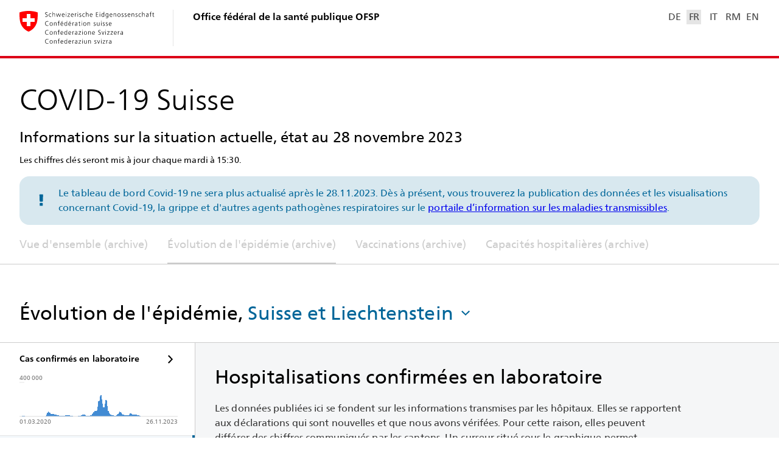

--- FILE ---
content_type: text/javascript
request_url: https://www.covid19.admin.ch/7222.c03843be4eaad1ec.js
body_size: 4690
content:
"use strict";(self.webpackChunkclient=self.webpackChunkclient||[]).push([[7222],{6085:(C,v,o)=>{o.d(v,{J:()=>i});var e=o(9808),t=o(5e3),_=o(698),r=o(9356),d=o(5025),x=o(7579),g=o(4832),p=o(4786),a=o(2534),s=o(5087),n=o(925);let i=(()=>{class l{constructor(c,u){this.platform=c,this.doc=u,this.elFocus=new t.vpe,this.elBlur=new t.vpe,this.diagramLeave=new t.vpe,this.onDestroy=new x.x,this.computedXLabelMaxLength=10,this.initialized=!1,this.setElOutFocus=([A,E])=>{this.elBlur.emit({source:A.node(),data:E})},this.focusLost=()=>{this.focusGuide.attr("opacity",0),this.diagramLeave.emit()}}set data(c){this._data=c,this.yAxisLabels=this.getYAxisLabels(),this.computedYLabelMaxLength=Math.max(...this.yAxisLabels.map(u=>u.length))}get data(){return this._data}get leftMargin(){return this.hideYAxis?1:8+((0,_.$)(this.yLabelMaxLength)?this.yLabelMaxLength:this.computedYLabelMaxLength)*l.ASSUMED_CHAR_WIDTH}get margin(){return{top:1,bottom:20,left:this.leftMargin,right:1}}get stacks(){return this.dataGrp.selectAll("g")}ngOnChanges(c){this.initialized&&this.svg.isVisible&&this.paint()}ngAfterViewInit(){this.setupChart(),this.svg.repaint$.subscribe(this.paint.bind(this)),setTimeout(()=>this.initialized=!0)}ngOnDestroy(){this.onDestroy.next(),this.onDestroy.complete()}setupChart(){this.dataGrp=this.svg.svg.append("g").attr("class","data"),this.hideYAxis||(this.yAxisGrp=this.svg.svg.append("g").attr("class","y-axis").attr("font-size",12).attr("font-family","inherit").attr("text-anchor","end").attr("fill",g.$t)),this.xAxisGrp=this.svg.svg.append("g").attr("class","x-axis").attr("font-size",12).attr("fill","#333333"),this.focusGuide=this.svg.svg.append("rect").attr("class","focus-guide").attr("fill","none").attr("stroke","#000").attr("stroke-width",2)}paint(){this.createScaleBandX(),this.createAdditionalScales(),this.drawMatrix(),this.drawXAxis(),this.hideYAxis||this.drawYAxis()}drawMatrix(){const c=this.dataGrp.selectAll("g").data(this.data).join("g");this.drawStacks(c)}drawXAxis(){const E=Math.max(this.data.length>10?4:this.data.length>4?2:1,Math.max(1,Math.floor(this.data.length/((this.svg.width-this.margin.left-this.margin.right-10*l.ASSUMED_CHAR_WIDTH)/(2*(this.computedXLabelMaxLength*l.ASSUMED_CHAR_WIDTH+4)))))),L=this.scaleBandX.bandwidth(),O=[...this.data,this.data[this.data.length-1]],M=O.length-1,T=y=>(y.select("text").attr("text-anchor",(h,f)=>0===f?"start":f===M?"end":"middle").text((h,f,Z)=>0===f?(0,s.Vv)((0,d.Z)(h.startDate,-1),"dd.MM.yyyy"):f===M?(0,s.Vv)(h.endDate,"dd.MM.yyyy"):(0,s.Vv)((0,d.Z)(h.startDate,-1),"dd.MM")),y.attr("transform",({key:h},f)=>`translate(${this.scaleBandX(h)+(f===M?L:0)}, ${this.svg.height-this.margin.bottom+2})`).attr("opacity",(h,f)=>f===M||f%E==0?1:0));this.xAxisGrp.selectAll("g").data(O).join(y=>{const h=y.append("g");return h.append("line").attr("stroke","#333333").attr("y2",4),h.append("text").attr("dy",16),T(h)},T);const b=this.xAxisGrp.selectAll("g").filter((y,h)=>h===M||h%E==0).nodes(),D=b.slice(b.length-2,b.length).map(y=>y.getBoundingClientRect());if(D.length>1&&(0,a.C_)(D[0],D[1],12)){const y=Math.floor(this.data.length/E)*E+1;this.xAxisGrp.selectAll(`g:nth-child(${y})`).attr("opacity",0)}}createScaleBandX(){this.paddingX=(this.svg.width-this.margin.right-this.margin.left)/this.data.length>12?2:0,this.offsetX=this.paddingX/2,this.scaleBandX=(0,r.tiA)().domain(this.data.map(u=>u.key)).range([this.margin.left,this.svg.width-this.margin.right]),this.scaleBandXinvert=(0,a.U_)(this.scaleBandX)}}return l.ASSUMED_CHAR_WIDTH=7,l.NO_CASE_FILL=g.m0,l.\u0275fac=function(c){return new(c||l)(t.Y36(n.t4),t.Y36(e.K0))},l.\u0275cmp=t.Xpm({type:l,selectors:[["ng-component"]],viewQuery:function(c,u){if(1&c&&t.Gf(p.b,5),2&c){let A;t.iGM(A=t.CRH())&&(u.svg=A.first)}},inputs:{data:"data",yLabelMaxLength:"yLabelMaxLength",hideYAxis:"hideYAxis"},outputs:{elFocus:"elFocus",elBlur:"elBlur",diagramLeave:"diagramLeave"},features:[t.TTD],decls:0,vars:0,template:function(c,u){},encapsulation:2}),l})()},8904:(C,v,o)=>{o.d(v,{t:()=>x});var e=o(9356),t=o(2534),_=o(6085),r=o(5e3),d=o(4786);let x=(()=>{class g extends _.J{constructor(){super(...arguments),this.paddingY=2,this.offsetY=this.paddingY/2,this.mapSvgPointToDomainData=a=>{const s=this.scaleBandXinvert(a.x-this.margin.left),n=this.data.find(m=>m.key===s),i=this.scaleBandYinvert(a.y-this.margin.top),l=n?n.buckets.find(m=>m.bucketName===i):void 0;return n&&l?{entry:n,bucketEntry:l,id:`${n.key.toString()}_${l.bucketName}`}:void 0},this.mapToEventAndTooltipData=a=>[this.stacks.filter(({key:i})=>i===a.entry.key).selectAll("rect").filter(i=>i.bucketName===a.bucketEntry.bucketName),a],this.setElIntoFocus=([a,s])=>{this.focusGuide.attr("opacity",1).attr("x",parseFloat(a.attr("x"))-this.offsetX).attr("y",parseFloat(a.attr("y"))-this.offsetY).attr("width",parseFloat(a.attr("width"))+this.paddingX).attr("height",parseFloat(a.attr("height"))+this.paddingY),this.elFocus.emit({source:a.node(),data:s})},this.rectXFn=({key:a})=>this.scaleBandX(a)+this.offsetX,this.rectYFn=({bucketName:a})=>this.scaleBandY(a)+this.offsetY}get svgHeight(){return`${this.margin.top+this.margin.bottom+32*this.yAxisLabels.length}px`}ngAfterViewInit(){super.ngAfterViewInit(),this.platform.isBrowser&&(0,t.MS)(this.onDestroy,this.doc,this.svg.svgEl,this.dataGrp.node(),this.mapSvgPointToDomainData,(a,s)=>!!a&&!!s&&a.id===s.id,this.mapToEventAndTooltipData,this.setElIntoFocus,this.setElOutFocus,this.focusLost)}getYAxisLabels(){const a=new Set;return this.data.forEach(s=>s.buckets.forEach(n=>a.add(n.bucketName))),Array.from(a.values())}createAdditionalScales(){this.createScaleBandY()}drawStacks(a){const s=this.scaleBandX.bandwidth()-this.paddingX,n=this.scaleBandY.bandwidth()-this.paddingY;a.selectAll("rect").data(({buckets:i,key:l})=>i.map(m=>Object.assign(Object.assign({},m),{key:l}))).join("rect").attr("x",this.rectXFn).attr("width",s).attr("y",this.rectYFn).attr("height",n).attr("fill",i=>this.fillFn(i,this.svg))}drawYAxis(){const a=this.scaleBandY.bandwidth(),s=i=>i.select("text").attr("dy",a/2+4).text(l=>this.yLabelFormatter?this.yLabelFormatter(l):l);this.yAxisGrp.selectAll("g").data(this.yAxisLabels).join(i=>{const l=i.append("g");return l.append("text").attr("dx",-8),s(l)},s).attr("transform",i=>`translate(${this.leftMargin}, ${this.scaleBandY(i)})`)}createScaleBandY(){this.scaleBandY=(0,e.tiA)().domain(this.yAxisLabels).range([this.margin.top,this.svg.height-this.margin.bottom]),this.scaleBandYinvert=(0,t.U_)(this.scaleBandY)}}return g.\u0275fac=function(){let p;return function(s){return(p||(p=r.n5z(g)))(s||g)}}(),g.\u0275cmp=r.Xpm({type:g,selectors:[["bag-matrix-heatmap"]],inputs:{fillFn:"fillFn",yLabelFormatter:"yLabelFormatter"},features:[r.qOj],decls:2,vars:2,consts:[[1,"matrix-heatmap"],[3,"minHeight","maxHeight"]],template:function(a,s){1&a&&(r.TgZ(0,"div",0),r._UZ(1,"bag-d3-svg",1),r.qZA()),2&a&&(r.xp6(1),r.Q6J("minHeight",s.svgHeight)("maxHeight",s.svgHeight))},directives:[d.b],styles:["bag-matrix-heatmap{display:block}bag-matrix-heatmap .matrix-heatmap svg{shape-rendering:crispEdges}bag-matrix-heatmap .matrix-heatmap svg rect.focus-guide{pointer-events:none;transition:opacity .2s ease-in-out}\n"],encapsulation:2,changeDetection:0}),g})()},1991:(C,v,o)=>{o.d(v,{v:()=>r});var e=o(9808),t=o(1282),_=o(5e3);let r=(()=>{class d{}return d.\u0275fac=function(g){return new(g||d)},d.\u0275mod=_.oAB({type:d}),d.\u0275inj=_.cJS({imports:[[e.ez,t.V]]}),d})()},7414:(C,v,o)=>{o.d(v,{m:()=>a});var e=o(2534),t=o(5e3),_=o(9808),r=o(6261),d=o(7329);function x(s,n){if(1&s&&(t.ynx(0),t._UZ(1,"span"),t.BQk()),2&s){const i=n.$implicit;t.xp6(1),t.Udp("--color",i)}}function g(s,n){if(1&s&&(t.TgZ(0,"div",2),t._UZ(1,"div",7),t.TgZ(2,"div"),t._uU(3),t.ALo(4,"i18n"),t.qZA(),t.qZA()),2&s){const i=t.oxw();t.xp6(3),t.Oqu(t.lcZ(4,1,i.noCasesKey))}}function p(s,n){if(1&s&&(t.TgZ(0,"div",2),t._UZ(1,"div",8),t.TgZ(2,"div"),t._uU(3),t.ALo(4,"i18n"),t.qZA(),t.qZA()),2&s){const i=t.oxw();t.xp6(3),t.Oqu(t.lcZ(4,1,i.noDataKey))}}let a=(()=>{class s{constructor(){this.colorTicks=6,this.isPercentage=!1,this.useScaleColorsOnly=!1}ngOnChanges(i){("ticks"in i||"scaleColors"in i)&&this.colorTicks&&this.scaleColors&&(this.stepColors=this.useScaleColorsOnly?this.scaleColors:(0,e.ri)(this.scaleColors,this.colorTicks))}}return s.\u0275fac=function(i){return new(i||s)},s.\u0275cmp=t.Xpm({type:s,selectors:[["bag-color-legend"]],inputs:{min:"min",max:"max",titleKey:"titleKey",noCasesKey:"noCasesKey",noDataKey:"noDataKey",scaleColors:"scaleColors",colorTicks:"colorTicks",isPercentage:"isPercentage",useScaleColorsOnly:"useScaleColorsOnly"},features:[t.TTD],decls:16,vars:14,consts:[[1,"color-legend"],[1,"color-legend__title"],[1,"color-legend__entry"],[1,"color-legend__stepped-gradient"],[4,"ngFor","ngForOf"],[1,"color-legend__cases-label"],["class","color-legend__entry",4,"ngIf"],[1,"color-legend__swatch","color-legend__swatch--no-cases"],[1,"color-legend__swatch","color-legend__swatch--no-data"]],template:function(i,l){1&i&&(t.TgZ(0,"div",0),t.TgZ(1,"div",1),t._uU(2),t.ALo(3,"i18n"),t.qZA(),t.TgZ(4,"div",2),t.TgZ(5,"div",3),t.YNc(6,x,2,2,"ng-container",4),t.qZA(),t.TgZ(7,"div",5),t.TgZ(8,"span"),t._uU(9),t.ALo(10,"adminNum"),t.qZA(),t.TgZ(11,"span"),t._uU(12),t.ALo(13,"adminNum"),t.qZA(),t.qZA(),t.qZA(),t.YNc(14,g,5,3,"div",6),t.YNc(15,p,5,3,"div",6),t.qZA()),2&i&&(t.xp6(2),t.Oqu(t.lcZ(3,6,l.titleKey)),t.xp6(4),t.Q6J("ngForOf",l.stepColors),t.xp6(3),t.Oqu(t.xi3(10,8,l.min,l.isPercentage?"%":"")),t.xp6(3),t.Oqu(t.xi3(13,11,l.max,l.isPercentage?"%":"")),t.xp6(2),t.Q6J("ngIf",l.noCasesKey),t.xp6(1),t.Q6J("ngIf",l.noDataKey))},directives:[_.sg,_.O5],pipes:[r.C,d.h],styles:["bag-color-legend{display:flex}bag-color-legend .color-legend{font-size:var(--fz-meta);line-height:var(--lh-meta);letter-spacing:.1px;display:inline-grid;grid-template-columns:minmax(min-content,140px) auto auto;grid-gap:8px 12px;color:var(--c-fg-legend)}bag-color-legend .color-legend__title{grid-column-end:span 3;color:var(--c-fg-meta);line-height:1}bag-color-legend .color-legend__entry{display:grid}bag-color-legend .color-legend__swatch{display:inline-block;height:8px;margin-bottom:2px;width:24px}bag-color-legend .color-legend__swatch--no-cases{background:#e5e5e5}bag-color-legend .color-legend__swatch--no-data{background:repeating-linear-gradient(-45deg,#c5c5c5,#c5c5c5 1px,#ffffff 1px,#ffffff 4px)}bag-color-legend .color-legend__stepped-gradient{display:inline-grid;height:8px;margin-bottom:2px;width:100%;max-width:140px;grid-auto-flow:column;grid-column-gap:1px}bag-color-legend .color-legend__stepped-gradient>span{flex:1 1 0;background-color:var(--color)}bag-color-legend .color-legend__cases-label{display:flex;justify-content:space-between}\n"],encapsulation:2,changeDetection:0}),s})()},3713:(C,v,o)=>{o.d(v,{Z:()=>p});var e=o(5e3),t=o(3075),_=o(9808),r=o(3272),d=o(6261);function x(a,s){if(1&a&&(e.TgZ(0,"span"),e._uU(1),e.ALo(2,"i18n"),e.qZA()),2&a){const n=s.$implicit;e.xp6(1),e.Oqu(e.lcZ(2,1,n.key))}}function g(a,s){if(1&a&&(e.ynx(0),e.TgZ(1,"option"),e._uU(2),e.ALo(3,"i18n"),e.qZA(),e.BQk()),2&a){const n=s.$implicit,i=s.index,l=e.oxw();e.xp6(1),e.uIk("value",i)("selected",n.val===l.value?"selected":null),e.xp6(1),e.Oqu(e.lcZ(3,3,n.key))}}let p=(()=>{class a{constructor(n){this.cd=n,this.valueChange=new e.vpe,this.onTouched=()=>{},this.onChange=i=>{}}get valueLabelKey(){var n;return(null===(n=this.options.find(i=>i.val===this.value))||void 0===n?void 0:n.key)||""}onSelectValueChanged(n){this.value=this.options[n.target.options.selectedIndex].val,this.onTouched(),this.onChange(this.value),this.valueChange.emit(this.value)}writeValue(n){this.value=n,this.cd.markForCheck()}registerOnChange(n){this.onChange=n}registerOnTouched(n){this.onTouched=n}}return a.\u0275fac=function(n){return new(n||a)(e.Y36(e.sBO))},a.\u0275cmp=e.Xpm({type:a,selectors:[["bag-single-select"]],inputs:{labelKey:"labelKey",options:"options",value:"value"},outputs:{valueChange:"valueChange"},exportAs:["bagSingleSelect"],features:[e._Bn([{provide:t.JU,useExisting:(0,e.Gpc)(()=>a),multi:!0}])],decls:10,vars:8,consts:[[1,"single-select"],["aria-hidden","true",1,"single-select__label"],[4,"ngFor","ngForOf"],["url","/assets/icon/ic_chevron_down.svg",1,"single-select__icon"],[1,"single-select__select",3,"change"]],template:function(n,i){1&n&&(e.TgZ(0,"div",0),e.TgZ(1,"div",1),e.TgZ(2,"span"),e._uU(3),e.ALo(4,"i18n"),e.qZA(),e.YNc(5,x,3,3,"span",2),e.qZA(),e._UZ(6,"sc-svg",3),e.TgZ(7,"select",4),e.NdJ("change",function(m){return i.onSelectValueChanged(m)}),e.ALo(8,"i18n"),e.YNc(9,g,4,5,"ng-container",2),e.qZA(),e.qZA()),2&n&&(e.xp6(3),e.Oqu(e.lcZ(4,4,i.valueLabelKey)),e.xp6(2),e.Q6J("ngForOf",i.options),e.xp6(2),e.uIk("aria-label",e.lcZ(8,6,i.labelKey)),e.xp6(2),e.Q6J("ngForOf",i.options))},directives:[_.sg,r.HZ],pipes:[d.C],styles:["bag-single-select{display:block;width:auto;min-width:0;max-width:100%;border-radius:var(--br-form-control);color:var(--c-fg-form-control);box-shadow:var(--bs-form-control);background-color:var(--c-bg-form-control)}bag-single-select .single-select{border-radius:inherit;border:1px solid var(--c-border-form-control);padding-left:12px;padding-right:36px;font-size:16px;position:relative;z-index:0;display:flex;overflow:hidden;height:48px}bag-single-select .single-select__icon{position:absolute;right:0;top:0;bottom:0;width:36px;z-index:1;border-radius:0 var(--br-form-control) var(--br-form-control) 0;background:linear-gradient(-90deg,var(--c-bg-form-control) 75%,var(--c-bg-form-control-o0));display:flex;align-items:center;padding:0 4px 0 8px}bag-single-select .single-select__icon svg{width:24px;height:24px}bag-single-select .single-select__label{pointer-events:none;display:flex;flex-direction:column;flex:0 1 auto}bag-single-select .single-select__label span{line-height:46px;white-space:nowrap}bag-single-select .single-select__select{appearance:none;position:absolute;inset:-1px;z-index:2;opacity:0;width:calc(100% + 2px);height:48px;border-radius:var(--br-form-control)}@media (max-width: 640px){bag-single-select{width:100%}}\n"],encapsulation:2,changeDetection:0}),a})()}}]);